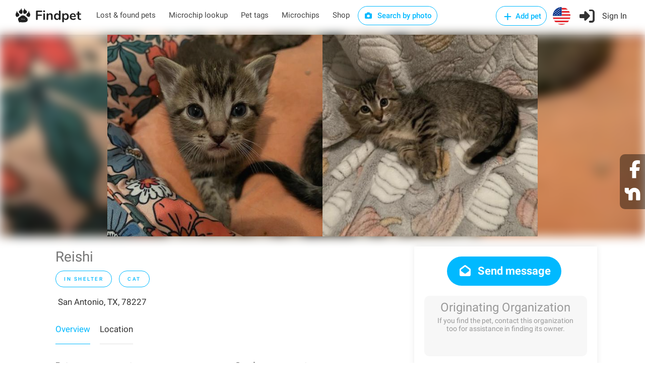

--- FILE ---
content_type: text/html; charset=utf-8
request_url: https://findpet.com/r/adopt-Male-Domestic-Short-Hair-Cat-in-San-Antonio-TX-78227-US-63400189840ad05477f83aa4
body_size: 21910
content:
<!DOCTYPE html>
<head>
	<!-- <meta property="og:url" content="https://findpet.com/r/report_look.slug" /> -->
	

<meta charset="utf-8" />
<meta name="viewport" content="width=device-width, initial-scale=1, maximum-scale=1" />
<title>In shelter Male Domestic Short Hair Cat in San Antonio, TX, 78227 | Findpet.com</title>
<meta name="description" content="Findpet is a smart pet registry and a free national lost and found pet database" />
<meta name="keywords" content="Reishi, In shelter, Male, Domestic Short Hair, Cat, Brown / Chocolate, San Antonio, TX, 78227" />
<meta name="details" content="Largest national database of lost and found pets. Triple protection for you pet: free pet microchip registry, pet ID tag and biometric pet protection for pet. Find your lost pet and alert local community. Free accounts." />
<meta property="og:type" content="website" />
<!-- <meta property="og:url" content="https://www.findpet.com" /> -->
<!-- <meta property="og:site_name" content="In shelter Male Domestic Short Hair Cat in San Antonio, TX, 78227 | Findpet.com" /> -->
<meta property="og:title" content="In shelter Male Domestic Short Hair Cat in San Antonio, TX, 78227 | Findpet.com" />
<meta property="og:description" content="Findpet is a smart pet registry and a free national lost and found pet database" />
<meta property="og:image" content="https://findpet.com/uploads/i001/63400189840ad05477f83aa4_0.jpeg" />
<meta property="fb:app_id" content="611437969588905" />
<link rel="icon" href="/public/images/favicon32.png" sizes="32x32" />

<link rel="stylesheet" type="text/css" href="/public/css/bundle.min.css" />

<!-- Yandex.Metrika counter -->
<!-- <script type="text/javascript">
    (function(m,e,t,r,i,k,a) {
        m[i] = m[i] || function() {
            (m[i].a = m[i].a || []).push(arguments);
        };
        m[i].l = 1*new Date();
        k = e.createElement(t),
        a = e.getElementsByTagName(t)[0],
        k.async = 1,
        k.src = r,
        a.parentNode.insertBefore(k,a);
    })(window, document, "script", "https://mc.yandex.ru/metrika/tag.js", "ym");

    ym(56224324, "init", {
        clickmap: true,
        trackLinks: true,
        accurateTrackBounce: true,
        webvisor: true,
        ecommerce: "dataLayer"
    });
</script> -->

<!-- Facebook Pixel Code -->
<script>
    !function(f,b,e,v,n,t,s) {
        if (f.fbq) return;
        n = f.fbq = function() {
            n.callMethod ? n.callMethod.apply(n, arguments) : n.queue.push(arguments);
        };
        if (!f._fbq) f._fbq = n;
        n.push = n;
        n.loaded = !0;
        n.version = '2.0';
        n.queue = [];
        t = b.createElement(e);
        t.async = !0;
        t.src = v;
        s = b.getElementsByTagName(e)[0];
        s.parentNode.insertBefore(t, s);
    }(window, document, 'script', 'https://connect.facebook.net/en_US/fbevents.js');

    fbq('init', '631549675546412');
    fbq('addPixelId', '418200478846372');
    fbq('addPixelId', '388218243396457');
    fbq('track', 'PageView');
</script>

<!-- Global site tag (gtag.js) - Google Ads: 698173795 -->
<script async src="https://www.googletagmanager.com/gtag/js?id=AW-698173795"></script>
<script>
    window.dataLayer = window.dataLayer || [];
    function gtag() {
        dataLayer.push(arguments);
    }
    gtag('js', new Date());
    gtag('config', 'AW-698173795');
</script>

<!-- Global site tag (gtag.js) - Google Analytics -->
<script async src="https://www.googletagmanager.com/gtag/js?id=UA-148209625-1"></script>
<script>
    window.dataLayer = window.dataLayer || [];
    function gtag1(){dataLayer.push(arguments);}
    gtag1('js', new Date());
    gtag1('config', 'UA-148209625-1');
</script>

<!-- Global site tag (gtag.js) - Google Analytics -->
<script async src="https://www.googletagmanager.com/gtag/js?id=G-7JNFEFYZ1C"></script>
<script>
    window.dataLayer = window.dataLayer || [];
    function gtag2(){dataLayer.push(arguments);}
    gtag2('js', new Date());
    gtag2('config', 'G-7JNFEFYZ1C');
</script>

<!-- CUSTOM -->

<script>
    function checkCookieEnabled() {
        const cookieName = 'testcookie' + Date.now();
        document.cookie = cookieName;
        return document.cookie.includes(cookieName);
    }
    function checkCoreScriptsLoaded(callback) {
        const tickLimit = 30; // 15 sec
        let tickCount = 0;
        const tickId = setInterval(() => {
            tickCount++;
            if ($ && window.FP_slackNotify || tickCount >= tickLimit) {
                clearInterval(tickId);
                callback(tickCount >= tickLimit);
            }
        }, 500);
    }
    document.addEventListener('DOMContentLoaded', function(event) {
        //window.FP_getCookie
        checkCoreScriptsLoaded((isLimited) => {
            // console.log('tick stop');
            const isCookieEnabled = checkCookieEnabled();
        });
    });
</script>

<script
    src="https://js.sentry-cdn.com/6f6924b8e643f21f8aa9054e7ffe9f2a.min.js"
    crossorigin="anonymous"
></script>
</head>
<body>

	<div id="report-look-sharing-container">
		<ul>
			<li>
				<a href="https://facebook.com/share.php?u=https%3A%2F%2Ffindpet.com%2Fr%2Fadopt-Male-Domestic-Short-Hair-Cat-in-San-Antonio-TX-78227-US-63400189840ad05477f83aa4" target="_blank" class="custom-share"
					data-report-id="63400189840ad05477f83aa4"
                    data-report-slug="adopt-Male-Domestic-Short-Hair-Cat-in-San-Antonio-TX-78227-US-63400189840ad05477f83aa4"
					data-sharing-type="facebook_floating"
				>
					<i class="fa fa-facebook"></i>
				</a>
			</li>
			<li>
				<a href="https://nextdoor.com/sharekit/?source=Findpet&amp;hashtag=FindPet&amp;body=IN%20SHELTER%20CAT!%20Please%20help%20spread%20the%20word!%0A%0AReishi%20was%20IN%20SHELTER%20on%2009%2F23%2F2022%20in%20San%20Antonio%2C%20TX%2C%2078227.%0A%0ADo%20you%20have%20information%3F%20Please%20contact%20the%20finder%20by%20following%20the%20link%3A%0Ahttps%3A%2F%2Ffindpet.com%2Fr%2Fadopt-Male-Domestic-Short-Hair-Cat-in-San-Antonio-TX-78227-US-63400189840ad05477f83aa4%0A%0AMessage%20from%20the%20finder%3A%0AReishi%20is%20a%20sweet%20and%20very%20active%20tabby%20boy.%20He%20is%20a%20little%20shy%20and%20will%20meow%20when%20hes%20unhappy%20but%20give%20him%20a%20little%20time%20and%20he%20turns%20into%20the%20sweetest%20kitten!%20He%20loves%20to%20play%20but%20also%20loves%20snuggle%20time%20and%20is%20a%20purring%20machine%20once%20you%20get%20him%20going!%20His%20favorite%20thing%20to%20do%20is%20climb%20to%20the%20top%20of%20the%20cat%20tower%20and%20look%20down%20at%20his%20siblings%20and%20mom.%20He%20would%20be%20great%20in%20a%20home%20with%20another%20active%20cat%20or%20kitten%20since%20he%20is%20very%20active%20and%20loves%20to%20play.%20He%20has%20been%20around%20my%20dog%20semi%20frequently%20and%20is%20very%20friendly%20after%20he%20takes%20a%20second%20to%20sniff%20his%20new%20friend!%0A%0AIf%20you%20have%20lost%20or%20found%20a%20pet%2C%20please%20report%20it%20to%20Findpet%20by%20clicking%20on%20https%3A%2F%2Ffindpet.com.%20Thank%20you!" target="_blank" class="custom-share"
					data-report-id="63400189840ad05477f83aa4"
					data-report-slug="adopt-Male-Domestic-Short-Hair-Cat-in-San-Antonio-TX-78227-US-63400189840ad05477f83aa4"
					data-sharing-type="nextdoor_floating"
				>
					<img src="/public/images/nextdoor-logo-white.svg" />
				</a>
			</li>
			<!-- <li><i class="fa fa-at"></i></li>
			<li><i class="fa fa-link"></i></li> -->
		</ul>
	</div>


<!-- Add-micro-report Popup -->
<div id="add-micro-report-dlg" class="modal-box">
    <div class="modal-box-bg"></div>
    <div class="modal-box-container">
        <div class="btn-close"><i class="sl sl-icon-close"></i></div>
        <div class="modal-box-content">
            <div>
                <a href="#" class="anchor add-file"><i class="sl sl-icon-plus"></i> Add photos</a> of your pet: maximum 8 pictures of 10 mb each 
                <span class="colour-red">(required)</span>
            </div>
            <form class="dropzone dz-clickable" id="dz-micro-gallery"></form>
            <form class="basic-info row with-forms  margin-top-0">
                <input name="src_report_id" type="hidden" />
                <input name="src_report_type" type="hidden" />
                <input name="src_pet_type" type="hidden" />
                <input name="src_coords_lat" type="hidden" />
                <input name="src_coords_lng" type="hidden" />

                <div class="col-md-4 col-xs-12">
                    <input name="contact_name" type="text" placeholder="Contact name (required)" required="1" />
                </div>
                <div class="col-md-4 col-xs-12">
                    <input name="email" type="text" placeholder="Email (required)" required="1" />
                </div>
                <div class="col-md-4 col-xs-12">
                    <div style="margin-bottom: 12px;">
                        <input name="phone" type="text" placeholder="Phone (required)" required="1" />
                    </div>
                </div>

                <div class="col-md-4 col-xs-12">
                    <input name="microchip_id" type="text" placeholder="Microchip ID" />
                </div>
                <div class="col-md-4 col-xs-12 padding-top-10">
                    <label>
                        <input name="is_req_med_attention" type="checkbox" />
                        The pet requires medical attention
                    </label>
                </div>
                <div class="col-md-4 col-xs-12 text-center padding-top-10">
                    <span><b>My pet is</b></span>
                    <div class="preferred-contact-radios">
                        <div class="radio">
                            <input name="report_type" value="Lost" id="radio-1" type="radio" />
                            <label for="radio-1"><span class="radio-label"></span> Lost</label>
                        </div>
                        <div class="radio">
                            <input name="report_type" value="Found" id="radio-2" type="radio" />
                            <label for="radio-2"><span class="radio-label"></span> Found</label>
                        </div>
                    </div>
                </div>
                <div class="col-xs-12 aci-container">
                    <input id="aci-address4add-micro-report-dlg" class="gam-autocomplete-input" type="text" placeholder="Pet location (required)" required="1" />
                    <i class="sl sl-icon-trash"></i>
                    <div style="margin: -8px 0 10px 15px;" class="autocomplete-address-error">Start typing address and then choose one from the dropdown menu</div>
                    <textarea name="description" cols="10" rows="2" placeholder="Message"></textarea>
                </div>
                <div class="col-md-6 col-xs-12 text-center preferred-contact-method">
                    <span>Preferred contact method</span>
                    <div class="preferred-contact-radios">
                        <div class="radio">
                            <input name="contact_method" value="email" id="radio-3" type="radio" checked="">
                            <label for="radio-3"><span class="radio-label"></span> Email</label>
                        </div>
                        <div class="radio">
                            <input name="contact_method" value="phone" id="radio-4" type="radio">
                            <label for="radio-4"><span class="radio-label"></span> Phone</label>
                        </div>
                    </div>
                </div>
                <div class="col-md-6 col-xs-12">
                    <a href="#" class="button submit book-now fullwidth">Submit</a>
                </div>
            </form>
        </div>
    </div>
</div>

<script type="text/javascript" src="/public/scripts/dropzone.js"></script>
<script>
    if (Dropzone) {
        Dropzone.autoDiscover = false;
    }
    document.addEventListener('DOMContentLoaded', function() {
        window.initMicroDZ = function() {
            window.dzMicroGallery = undefined;
            window.dzMicroGallery = new Dropzone('#dz-micro-gallery', {
                url: '/upload',
                paramName: 'image',
                acceptedFiles: 'image/jpeg, image/png, image/heic, image/webp',
                maxFiles: 8,
                maxFilesize: 10, // mb
                addRemoveLinks: true,
                autoProcessQueue: true,
                success: function(file, res) {
                    $(file.previewElement).data('obj-img', res);
                    $(file.previewElement).attr('data-obj-img', res);
                },
                removedfile: function(file) {
                    $(file.previewElement).remove();
                }
            });
            window.dzMicroGallery.on('error', function(file, msg) {
                if (msg == 'You can not upload any more files.') {
                    this.removeFile(file);
                    alert(msg);
                }
                alert("There is something wrong with your photo(s).\nPlease try to use another one(s)");
            });
        };
        window.initMicroDZ();
    });
</script>
<div id="fp-preloader" style="
	display: none;
	position: fixed;
	left: 0px;
	top: 0px;
	width: 100%;
	height: 100%;
	background-color: rgba(0, 0, 0, 0.5);
	z-index: 99999;
">
	<div style="position: absolute; left: 50%; top: 50%; width: 300px; margin: -110px 0 0 -150px; text-align: center;">
		<img src="/public/images/fox_preloader.svg">
		<h3 style="display: none; color: #fff;">Please wait, the search may take up to a minute...</h3>
	</div>
</div>

<!-- Wrapper -->
<div id="wrapper">

<!-- <script type="text/javascript" src="/public/scripts/jquery-3.6.0.min.js"></script> -->
<!-- <script type="text/javascript" src="/public/scripts/jquery-migrate-3.3.2.min.js"></script> -->

<script type="text/javascript" src="/public/scripts/bundle.min.js"></script>




	<script>
		window.session_id = "fRULd8athXoTmJYdG2ApiqJ9TKMcG-8Q";
	</script>


<!-- Header Container
================================================== -->

<header id="header-container" class="no-shadow">
	<div id="header">
		<div class="container">
			<div class="left-side">
				<div id="logo">
					<a href="/"><img src="/public/images/logo.svg" alt=""></a>
				</div>

				<nav id="navigation" class="style-1">
					<ul id="responsive">
						<li class="header-laf latent">
							<a href="/laf">Lost & found pets</a>
						</li>
						<li class="header-microchip-lookup latent">
							<a href="/microchip">Microchip lookup</a>
						</li>
						<li class="header-pet-tags latent">
							<a href="/findpet-id-tag">Pet tags</a>
						</li>
						<li class="header-microchips latent">
							<a href="/microchips">Microchips</a>
						</li>
						<li class="header-microchips latent">
							<a href="https://shop.findpet.com" target="_blank">Shop</a>
						</li>
						
						<li class="header-sbp latent">
							<a href="#" class="button border btn-sbp-trigger">
								<i class="sl sl-icon-camera"></i> Search by photo
							</a>
						</li>

						
					</ul>
				</nav>
				<div class="clearfix"></div>
				
			</div>

			<div class="right-side">
				<div class="mmenu-trigger">
					<button class="hamburger hamburger--collapse" type="button">
						<span class="hamburger-box">
							<span class="hamburger-inner"></span>
						</span>
					</button>
				</div>

				<img class="please-wait margin-top-5 margin-right-15" src="/public/images/preloader32.gif" />
				<div class="header-widget show-after-init">
					
						<a href="#sign-in-dialog"
							class="header-add-pet button border with-icon popup-with-zoom-anim"
							data-auth-target="add-pet"
						>
							<i class="sl sl-icon-plus"></i> Add pet
						</a>
						<a href="#" class="header-flag btn-show-dlg-ch-country latent">
							<img src="/public/images/flag-US.svg" width="35" />
						</a>
						<a href="#sign-in-dialog" class="header-signin sign-in popup-with-zoom-anim">
							<i class="sl sl-icon-login"></i><span class="header-signin-label latent"> Sign In</span>
						</a>
						<script src="https://accounts.google.com/gsi/client" async="1" defer="1"></script>
<script src="https://connect.facebook.net/en_US/sdk.js#xfbml=1&version=v17.0"
    nonce="jnHe0NB7" async="1" defer="1" crossorigin="anonymous"
></script>

<script>
    var selectors = {
        dtFpUserTrackId:                'fp_user_tr_id',
        authTarget_addPet:              'add-pet',
        divCurrentSocialLoginButtons:   '#sign-in-dialog .tab-content:not([style^="display"]) .row.social-login',
        inputAgreeTerms:                'form.signup input.agree-terms'
    };
    var alertEmailEmptyTitle = 'Error: Email is missing';
    var alertEmptyEmailMsg = 'Unfortunately, we were unable to retrieve your email address from your social media account for Findpet registration. We kindly request try again and review your settings to allow for email sharing or consider an alternative registration method.';

    function socialLogin(data) {
        if ( !$(selectors.inputAgreeTerms).is(':checked') ) {
            return window.FP_tippyAlert && window.FP_tippyAlert(
                selectors.divCurrentSocialLoginButtons,
                'You must agree to the "Terms of use"'
            );
        }
        var functionName = window.getFunctionName(arguments);
        var lsUserTrackId = window.FP_getCookie && window.FP_getCookie(selectors.dtFpUserTrackId);
        // if (typeof lsUserTrackId == 'string' && lsUserTrackId.trim()) {
        //     data.track_id = lsUserTrackId;
        // } else {
        //     window.FP_slackNotify(functionName + ': track_id is empty');
        // }
        window.FP_showPreloader();
        $.ajax('/api/social-login', {
            method: 'POST',
            data: JSON.stringify(data),
            processData: false,
            contentType: 'application/json; charset=utf-8',
            dataType: 'json',
            success: function(res) {
                window.checkAuthTarget(res);
            },
            error: function(xhr) {
                console.log(xhr);
                var errMsg = 'Sign in failed. Please contact us at hello@findpet.com to fix the issue.';
                window.FP_slackNotify(functionName + ': ' + errMsg);
                window.FP_hidePreloader();
                window.FP_tippyAlert && window.FP_tippyAlert(
                    selectors.divCurrentSocialLoginButtons, errMsg
                );
            }
        });
    }

    function parseJwt(token) {
        var base64Url = token.split('.')[1];
        var base64 = base64Url.replace(/-/g, '+').replace(/_/g, '/');
        var jsonPayload = decodeURIComponent(window.atob(base64).split('').map(function(c) {
            return '%' + ('00' + c.charCodeAt(0).toString(16)).slice(-2);
        }).join(''));

        return JSON.parse(jsonPayload);
    }

    function gOnSignin(res) {
        var functionName = window.getFunctionName(arguments);
        if (!res.credential) {
            window.FP_slackNotify(functionName + ': res.credential is empty');
            return window.FP_alert(alertEmailEmptyTitle, alertEmptyEmailMsg);
        }
        var userInfo = parseJwt(res.credential);
        if (!userInfo || !userInfo.email) {
            window.FP_slackNotify(functionName + ': user.email is empty');
            return window.FP_alert(alertEmailEmptyTitle, alertEmptyEmailMsg);
        }
        userInfo.account_type = 2;
        userInfo.token = res.credential;
        socialLogin(userInfo);
    }



    window.fbAsyncInit = function() {
        FB.init({
            appId: '611437969588905',
            cookie: true,
            xfbml: true, // Parse social plugins on this webpage
            version: 'v17.0'
        });
    };

    function fbOnSignin() {
        FB.getLoginStatus(function(res) {
            if (res.status === 'connected') {
                var authResp = res && res.authResponse;
                fbGetUserInfo(authResp.accessToken);
            }
        });
    }
    
    function fbGetUserInfo(accessToken) {
        var functionName = window.getFunctionName(arguments);
        FB.api('/me', {fields: 'email, id, first_name, last_name, gender, picture'}, function(res) {
            if (!res || !res.email) {
                window.FP_slackNotify(functionName + ': res.email is empty');
                return window.FP_alert(alertEmailEmptyTitle, alertEmptyEmailMsg);
            }
            res.token = accessToken;
            res.account_type = 1;
            console.log(res);
            socialLogin(res);
        });
    }
    
</script>

<!-- Sign In Popup -->
<div id="sign-in-dialog" class="mfp-dialog zoom-anim-dialog mfp-hide">
    <button type="button" class="mfp-close margin-top-5"></button>
    <!--Tabs -->
    <div class="sign-in-form style-1">
        <ul class="tabs-nav">
            <li><a class="tab-signup" href="#tab2">Register</a></li>
            <li class=""><a href="#tab1">Log In</a></li>
            <li><a class="tab-reset-pwd" href="#tab3">Reset password</a></li>
        </ul>

        <div class="tabs-container alt">
            <!-- Register -->
            <div class="tab-content" id="tab2" style="display: none;">
                <form method="post" class="signup" action="">
                    <div class="social-login row text-center">
                        <!-- <a href="/auth/facebook" class="button">
                            <i class="fa fa-fw fa-facebook"></i> Register with Facebook
                        </a>
                        <a href="/auth/google" class="button">
                            <i class="fa fa-fw fa-google-plus"></i> Register with Google
                        </a> -->

                        <!-- google auth -->
                        <div class="col-md-6 col-xs-12">
                            <div id="g_id_onload"
                                data-client_id="40262100545-htqun9r45v7lttss479ijqttqpadqhnj.apps.googleusercontent.com"
                                data-context="signin"
                                data-ux_mode="popup"
                                data-callback="gOnSignin"
                                data-auto_prompt="false"
                            ></div>
                            <div class="g_id_signin"
                                data-type="standard"
                                data-theme="filled_blue"
                                data-text="signin_with"
                                data-size="medium"
                                data-logo_alignment="left"
                                data-width="200"
                                style="display: inline-block;"
                            ></div>
                        </div>
                        <p class="visible-xs" style="margin: 0; line-height: 0px;">&nbsp</p>
                        <!-- facebook auth -->
                        <div class="col-md-6 col-xs-12">
                            <div id="fb-root"></div>
                            <div class="fb-login-button"
                                data-size="medium"
                                data-width="200"
                                data-button-type="continue_with"
                                data-auto-logout-link="false"
                                data-scope="public_profile,email"
                                data-onlogin="fbOnSignin"
                                style="width: 200px; margin: 2px auto 0; display: block;"
                            ></div>
                        </div>
                    </div>

                    <p class="text-center margin-top-10 margin-bottom-10">
                        or <a class="anchor tgl-reg-with-email" href="#">Register with email</a>
                    </p>

                    <div class="reg-with-email-container" style="display: none;">
                        <div class="row">
                            <p class="form-row form-row-wide col-md-6 col-xs-12">
                                <label>
                                    <i class="sl sl-icon-user"></i>
                                    <input name="name" placeholder="First name (required)" type="text" class="input-text" />
                                </label>
                            </p>
        
                            <p class="form-row form-row-wide col-md-6 col-xs-12">
                                <label>
                                    <i class="sl sl-icon-user"></i>
                                    <input name="last_name" placeholder="Last name" type="text" class="input-text" />
                                </label>
                            </p>
                        </div>
                            
                        <p class="form-row form-row-wide">
                            <label>
                                <i class="im im-icon-Mail"></i>
                                <input name="email" placeholder="Email (required)" type="email" class="input-text" />
                            </label>
                        </p>

                        <p class="form-row form-row-wide">
                            <label>
                                <i class="im im-icon-Lock-2"></i>
                                <input name="password" placeholder="Password (required)" type="password" class="input-text" />
                            </label>
                        </p>

                        <p class="form-row form-row-wide text-center row-phone">
                            <img class="please-wait" src="/public/images/preloader32.gif" />
                            <label class="show-after-init">
                                <i class="im im-icon-Phone"></i>
                                <input name="phone" placeholder="Mobile number (required)" type="tel" class="input-text"  />
                            </label>
                        </p>

                        <div class="form-row form-row-wide aci-container">
                            <label>
                                <i class="im im-icon-Spot"></i>
                                <input  id="aci-address4auth-dlg" class="input-text gam-autocomplete-input"
                                    name="location" placeholder="Location" type="text"
                                />
                            </label>
                            <i class="sl sl-icon-trash"></i>
                            <div class="autocomplete-address-error margin-top-10">Start typing address and then choose one from the dropdown menu</div>
                        </div>
                    </div>

                    <div class="margin-top-10">
                        <label style="display: inline-block; font-size: 13px;">
                            <input type="checkbox" checked="1" class="agree-terms" style="width: auto;" />
                            I agree with <a href="/terms" style="font-weight: 400;">Terms of use</a>
                        </label>
                        <i class="sl sl-icon-info"
                            style="position: relative; left: 5px; margin-right: 25px;"
                            title="By signing up, you agree to Findpet’s Terms of Service and you accept to share your contact information (name, email, phone# and address) with Animal Shelters and Rescues, Animal Control, Veterinarians, Animal Hospitals and Volunteer organizations reuniting pets when they contact Findpet asking for pet’s owner information. You also accept to receive text messages from Findpet about your pet(s)."
                        ></i>

                        <!-- &nbsp;&nbsp;&nbsp; -->
                        <label style="display: inline-block; font-size: 13px;">
                            <input type="checkbox" checked="1" class="agree-alerts" style="width: auto;" />
                            I want to receive lost and found pet alerts
                        </label>

                        <label style="display: inline-block; font-size: 13px;">
                            <input type="checkbox" checked="1" class="agree-sms" style="width: auto;" />
                            I agree to receive Transactional messages
                        </label>
                        <i class="sl sl-icon-info"
                            style="position: relative; left: 5px;"
                            title="Only mobile numbers are accepted. By submitting your phone number, you are consenting to receive text messages from us. You can opt-out at any time by texting “STOP”."
                        ></i>
                    </div>

                    <p class="btn-reg-with-email-container text-center margin-top-10 margin-bottom-10" style="display: none;">
                        <input type="submit" class="button signup border fw" name="register" value="Register in with email" />
                    </p>
                </form>
            </div>

            <!-- Signin -->
            <div class="tab-content" id="tab1" style="display: none;">
                <form method="post" class="signin" action="">
                    <div class="social-login row text-center">
                        <!-- <a href="/auth/facebook" class="button">
                            <i class="fa fa-fw fa-facebook"></i> Login with Facebook
                        </a>
                        <a href="/auth/google" class="button">
                            <i class="fa fa-fw fa-google-plus"></i> Login with Google
                        </a> -->

                        <!-- google auth -->
                        <div class="col-md-6 col-xs-12">
                            <div id="g_id_onload"
                                data-client_id="40262100545-htqun9r45v7lttss479ijqttqpadqhnj.apps.googleusercontent.com"
                                data-context="signin"
                                data-ux_mode="popup"
                                data-callback="gOnSignin"
                                data-auto_prompt="false"
                            ></div>
                            <div class="g_id_signin"
                                data-type="standard"
                                data-theme="filled_blue"
                                data-text="signin_with"
                                data-size="medium"
                                data-logo_alignment="left"
                                data-width="200"
                                style="display: inline-block;"
                            ></div>
                        </div>
                        <p class="visible-xs" style="margin: 0; line-height: 0px;">&nbsp</p>
                        <!-- facebook auth -->
                        <div class="col-md-6 col-xs-12">
                            <div id="fb-root"></div>
                            <div class="fb-login-button"
                                data-size="medium"
                                data-width="200"
                                data-button-type="continue_with"
                                data-auto-logout-link="false"
                                data-scope="public_profile,email"
                                data-onlogin="fbOnSignin"
                                style="width: 200px; margin: 2px auto 0; display: block;"
                            ></div>
                            <!-- data-use-continue-as="true" -->
                        </div>
                    </div>

                    <p class="text-center margin-top-10 margin-bottom-10">or</p>

                    <p class="form-row form-row-wide">
                        <label>
                            <i class="im im-icon-Mail"></i>
                            <input placeholder="Email" value="" type="email" class="input-text" name="email" />
                        </label>
                    </p>

                    <p class="form-row form-row-wide">
                        <label class="margin-bottom-15">
                            <i class="im im-icon-Lock-2"></i>
                            <input placeholder="Password" value="" class="input-text" type="password" name="password"/>
                        </label>
                        <div class="text-center">
                            <a class="anchor lost-pwd" href="#">Lost Your Password?</a>
                        </div>
                    </p>

                    <div class="text-center form-row">
                        <input type="submit" value="Sign in with email" class="button signin border margin-top-5" />
                        <!-- <div class="checkboxes margin-top-10">
                            <input id="remember-me" type="checkbox" name="check">
                            <label for="remember-me">Remember Me</label>
                        </div> -->
                    </div>
                </form>
            </div>

            <!-- Reset password -->
            <div class="tab-content" id="tab3" style="display: none;">
                <form method="post" class="reset-pwd" action="">
                    <p class="exclamation" style="display: none;"><i class="sl sl-icon-info"></i> We had a major upgrade to make our service faster and more reliable. To ensure smooth continued access to the service we kindly ask you to reset your password.</p>
                    <p class="form-row form-row-wide">Change your password in three easy steps. This will help you to secure your password!</p>
                    <ol class="form-row form-row-wide">
                        <li>Enter your email address below</li>
                        <li>Our system will send you a temporary link</li>
                        <li>Use the link to reset your password</li>
                    </ol>

                    <p class="form-row form-row-wide margin-top-20 margin-bottom-20">
                        <label for="reset-pwd-email">
                            <i class="im im-icon-Mail"></i>
                            <input type="email" class="input-text" name="email" id="reset-pwd-email" placeholder="Email" />
                        </label>
                    </p>

                    <p class="text-center margin-top-10">
                        <input type="submit" class="button reset-password border fw" value="Reset password" />
                    </p>
                </form>
            </div>
        </div>
    </div>
</div>
<!-- Sign In Popup / End -->
					
				</div>
			</div>
		</div>
	</div>

	<div id="dlg-step0" class="modal-box modal-box-mobile-full-size">
    <div class="modal-box-bg"></div>
    <div class="modal-box-container" style="max-width: 600px; height: 500px; top: 50px;">
        <h3 class="modal-box-header">Choose pet type</h3>
        <div class="btn-close"><i class="sl sl-icon-close"></i></div>
        
        <div class="modal-box-content text-center">
            <div class="hidden-xs margin-top-15">&nbsp;</div>
            <h2 class="margin-top-5 margin-bottom-15">I want to add</h2>
            <div class="col-btns-row row">
                <div class="hidden-xs col-xs-12 margin-top-50"></div>
                <div class="col col-xs-12 col-md-6">
                    <div class="col-btn is-my-pet">
                        <img src="/public/images/step0-private.webp" />
                        <p>My private pet</p>
                    </div>
                </div>
                <div class="visible-xs margin-top-15 col-xs-12"></div>
                <div class="col col-xs-12 col-md-6">
                    <div class="col-btn">
                        <img src="/public/images/step0-organizational.webp" />
                        <p>Organizational pet</p>
                    </div>
                </div>
            </div>
        </div>
    </div>
</div>
	<div id="dlg-step1" class="modal-box modal-box-mobile-full-size">
    <div class="modal-box-bg"></div>
    <div class="modal-box-container">
        <h3 class="modal-box-header">Report your pet</h3>
        <div class="btn-close"><i class="sl sl-icon-close"></i></div>
        
        <div class="modal-box-content text-center">
            <div class="hidden-xs margin-top-15">&nbsp;</div>
            <h2 class="margin-top-5 margin-bottom-15">I want to</h2>
            <div class="col-btns-row row"></div>
        </div>
    </div>
</div>
	
		

<!-- UpsertReport Popup -->

<div id="dlg-upsert-report" class="modal-box">
    <div class="modal-box-bg"></div>
    <div class="modal-box-container">
        <h3 class="modal-box-header">Report your pet <a href="#" class="button btn-submit-report visible-xs">Submit</a></h3>
        <div class="btn-close"><i class="sl sl-icon-close"></i></div>
        
        <div class="modal-box-content step1">
            <div class="hidden-xs margin-top-80">&nbsp;</div>
            <h2>I want to</h2>
            <div class="col-btns-row row">
                <div class="col col-xs-6 col-md-3">
                    <div class="col-btn adoptable-pet">
                        <!-- <img src="/public/images/step1-shelter.webp" /> -->
                        <p>Add pet in shelter</p>
                    </div>
                </div>
                
                <div class="col col-xs-6 col-md-3">
                    <div class="col-btn register-pet">
                        <!-- <img src="/public/images/step1-protect.svg" /> -->
                        <p>Protect my pet</p>
                    </div>
                </div>
                <div class="col col-xs-6 col-md-3">
                    <div class="col-btn lost-pet">
                        <!-- <img src="/public/images/step1-lost.webp" /> -->
                        <p>Report my pet lost</p>
                    </div>
                </div>
                <div class="col col-xs-6 col-md-3">
                    <div class="col-btn found-pet">
                        <!-- <img src="/public/images/step1-found.svg" /> -->
                        <p>Report found pet</p>
                    </div>
                </div>
                <div class="col col-xs-12 col-md-3">
                    <div class="col-btn btn-sbp-trigger">
                        <!-- <img src="/public/images/step1-sbp.webp" /> -->
                        <p>Search by photo</p>
                    </div>
                </div>
            </div>
        </div>

        <div class="modal-box-content step2" style="display: none;">
            <div class="tabs-container">
                <div id="tab-basic-info" class="tab-content">
                    <!-- gallery -->
                    <div class="row">
                        <label>
                            <a href="#" class="add-file"><i class="sl sl-icon-plus"></i> Add photos</a> of your pet: face, frontal, sides, back and top
                            <span class="required">(required)</span>
                        </label>
                        <div class="submit-section">
                            <div class="col-md-2 col-xs-12 instruction">
                                <div class="toggle-wrap visible-xs">
                                    <span class="trigger "><a href="#">Examples<i class="sl sl-icon-arrow-down"></i></a></span>
                                    <div class="toggle-container" style="display: none;">
                                        <img src="" />
                                    </div>
                                </div>
                                <div class="visible-md margin-top-20">
                                    <img src="" />
                                    <p>Examples</p>
                                </div>
                            </div>
                            <div class="col-md-10 col-xs-12">
                                <form class="dropzone" id="dz-gallery">
                                    
                                </form>
                            </div>
                        </div>
                    </div>

                    <!-- videos -->
                    <div class="row">
                        <label>
                            <a href="#" class="add-file"><i class="sl sl-icon-plus"></i> Add noseprint videos</a> 2-3 of your dog’s noseprint with clear pattern. This is the most advanced and reliable identification for dogs reaching 99% accuracy
                        </label>
                        <div class="submit-section">
                            <div class="col-md-2 col-xs-12 instruction">
                                <div class="toggle-wrap visible-xs">
                                    <span class="trigger "><a href="#">Video example<i class="sl sl-icon-arrow-down"></i></a></span>
                                    <div class="toggle-container" style="display: none;">
                                        <img src="" />
                                    </div>
                                </div>
                                <div class="visible-md margin-top-15">
                                    <img src="" />
                                    <p>Video example</p>
                                </div>
                            </div>
                            <div class="col-md-10 col-xs-12">
                                <form class="dropzone" id="dz-videos">
                                    
                                </form>
                            </div>
                        </div>
                    </div>

                    <!-- additional markings -->
                    <div class="row">
                        <label>
                            <a href="#" class="add-file"><i class="sl sl-icon-plus"></i> Add photos</a> your pet’s distinctive colour or fur patterns
                        </label>
                        <div class="submit-section">
                            <div class="col-md-2 col-xs-12 instruction">
                                <div class="toggle-wrap visible-xs">
                                    <span class="trigger "><a href="#">Examples<i class="sl sl-icon-arrow-down"></i></a></span>
                                    <div class="toggle-container" style="display: none;">
                                        <img src="" />
                                    </div>
                                </div>
                                <div class="visible-md margin-top-20">
                                    <img src="" />
                                    <p>Examples</p>
                                </div>
                            </div>
                            <div class="col-md-10 col-xs-12">
                                <form class="dropzone" id="dz-adt-markings">
                                    
                                </form>
                            </div>
                        </div>
                    </div>

                    <form id="form-basic-info">
                        <input name="is_my_pet" type="hidden"
                            
                        />

                        <input name="report_id" type="hidden" />
                        <input name="tag_pin" type="hidden" />

                        <div class="row">
                            <!-- pet name -->
                            <div class="col-md-6 col-xs-12">
                                <label for="pet_name">Pet name</label>
                                <input name="pet_name" id="pet_name" type="text" maxlength="30" placeholder=""
                                    
                                />
                            </div>
                            <!-- pet types -->
                            
                            <!-- report type -->
                            <input name="report_type" type="hidden"
                                
                            />
                        </div>

                        <div class="row">
                            <!-- address -->
                            <div class="col-md-12 col-xs-12">
                                <label for="autocomplete-input-address4dlg-upsert">Address <span class="required">(required)</span></label>
                                <input id="autocomplete-input-address4dlg-upsert" name="address" class="gam-autocomplete-input" type="text" placeholder=""
                                    
                                    
                                    
                                    data-addr=""
                                    value=""
                                    data-lat=""
                                    data-lng=""
                                />
                                <div style="margin: 3px 0 -10px 15px; display: none;" class="autocomplete-address-error">Start typing address and then choose one from the dropdown menu</div>
                            </div>
                        </div>

                        <div class="row">
                            <!-- contact name -->
                            <div class="col-md-6 col-xs-12">
                                <label for="contact_name">Contact name</label>
                                <input name="contact_name" id="contact_name" type="text" maxlength="100" placeholder=""
                                    
                                />
                            </div>
                            <!-- contact email -->
                            <div class="col-md-6 col-xs-12">
                                <label for="email">Email</label>
                                <input name="email" id="email" type="text" maxlength="100" placeholder=""
                                    
                                />
                            </div>
                            <!-- contact phone -->
                            <div class="col-md-6 col-xs-12">
                                <label for="phone">Mobile number</label>
                                <input name="phone" id="phone" type="text" maxlength="100" placeholder=""
                                    
                                />
                            </div>
                            <!-- is show phone -->
                            <div class="col-md-6 col-xs-12">
                                <div class="opts-phone-radios">
                                    <br class="hidden-xs"/>
                                    <b>Make your contact details public?</b>
                                    <br class="visible-xs"/>
                                    
                                    <div class="radio margin-left-15">
                                        <input name="show_phone" value="" id="phone-radio-1" type="radio" checked=&#34;1&#34; />
                                        <label for="phone-radio-1"><span class="radio-label"></span> Hidden</label>
                                    </div>
                                    <div class="radio margin-left-15">
                                        <input name="show_phone" value="1" id="phone-radio-2" type="radio"  />
                                        <label for="phone-radio-2"><span class="radio-label"></span> Public</label>
                                    </div>
                                </div>
                                <div class="fs14 lh13">If public, your phone will be displayed on the pet profile</div>
                            </div>
                        </div>

                        <div class="row">
                            <!-- microchip id -->
                            <div class="col-md-6 col-xs-12 reg-microchip-container" style="padding: 5px;">
                                <div class="reg-mc-microchip-box">
                                    <div><b>Microchip ID</b> (9, 10 or 15 digits)</div>
                                    <input name="microchip_id" id="microchip_id" type="text" maxlength="15" placeholder=""
                                        style="width: calc(100% - 80px); display: inline-block;"
                                        
                                    />
                                    &nbsp;<a class="button border" style="display: inline; padding: 10px 14px; margin: 0;">Clear</a>
                                </div>
                                <div class="reg-mc-shortcode-box" style="display: none;">
                                    <div><b>Short code</b> (from the Owner's card coming with every microchip)</div>
                                    <input name="short_code" id="short_code" type="text" maxlength="6" placeholder=""
                                        style="width: calc(100% - 165px); display: inline-block;"
                                        
                                    />
                                    &nbsp;<a class="button" style="display: inline; padding: 10px 14px; margin: 0;">Search microchip</a>
                                    <div class="reg-mc-error fs12 colour-red margin-left-15"></div>
                                </div>
                                <div class="tgl-mc-sc-container">
                                    <input id="toggle-microchip-shortcode1" class="toggle-microchip-shortcode" type="checkbox"
                                        style="width: auto; height: auto;" />
                                    <label for="toggle-microchip-shortcode1" style="display: inline-block; margin-left: 7px;">Use short code</label>
                                    (only if you have <a href="/microchips" target="_blank" class="anchor">Findpet microchip</a>)
                                </div>
                            </div>

                            <div class="col-md-6 col-xs-12">
                                <div style="float: left; border: 1px solid #01b9ff; border-radius: 10px; padding: 5px 0;">
                                    <!-- tag id -->
                                    <div class="col-md-7 col-xs-12">
                                        <label for="tag_id">Findpet tag ID</label>
                                        <input name="tag_id" id="tag_id" type="text" readonly="1"
                                            
                                        />
                                    </div>
                                    <div class="col-md-5 col-xs-12">
                                        <br />
                                        <button class="button act-tag is-edit-mode" style="width: 100%;">
                                            Activate new tag
                                        </button>
                                    </div>
                                    <div class="col-xs-12 margin-top-10 text-center">
                                        <a class="anchor" href="/findpet-id-tag" target="_blank">Protect your pet! Get Findpet tag now!</a>
                                    </div>
                                </div>
                            </div>
                        </div>

                        <div class="row">
                            <!-- lost or found date -->
                            <div class="col-md-4 col-xs-12">
                                <label for="event_date">Date lost or found (MM/DD/YYYY)</label>
                                <input name="event_date" id="event_date" type="text" readonly="1" disabled="1"
                                    
                                />
                            </div>

                            <!-- breeds -->
                            <div class="col-md-4 col-xs-12 col-breeds">
                                <label for="breeds">Breed(s) (select pet type first)</label>
                                <select name="breeds[]" id="breeds" multiple="1" data-placeholder=" " class="chosen-select">
                                    
                                </select>
                            </div>
                            <!-- colors -->
                            
                        </div>

                        <div class="row">
                            <!-- age -->
                            
                            <!-- size -->
                            
                            <!-- gender -->
                            
                        </div>

                        <div class="row">
                            <!-- coat type -->
                            
                            <!-- coat length -->
                            
                            <!-- in/out-door -->
                            
                        </div>

                        <!-- description -->
                        <div class="row">
                            <!-- <h4><i class="sl sl-icon-notebook"></i> Additional Comments or Details</h4> -->
                            <label for="description">Additional Comments or Details</label>
                            
                            <textarea name="description" id="description"
                                placeholder="Add any additional info or character traits that would help someone identify your pet"
                            ></textarea>
                        </div>

                        <div class="row fns-panel-dbl visible-xs">
                            <div class="col-xs-6">
                                <a href="#" class="button border btn-close">Cancel</a>
                            </div>
                            <div class="col-xs-6">
                                <a href="#" class="button btn-submit-report">Submit</a>
                            </div>
                        </div>
                    </form>
                </div>
            </div>

            <div class="row fns-panel hidden-xs">
                <div class="col-xs-6">
                    <a href="#" class="button border btn-close">Cancel</a>
                </div>
                <div class="col-xs-6">
                    <a href="#" class="button btn-submit-report">Submit</a>
                </div>
            </div>
        </div>
    </div>
</div>
<!-- AddReport Popup / End -->

<!-- Pricing Popup -->
<div id="pricing-dlg" class="modal-box pricing-wrapper" style="/*display: block;*/">
    <div class="modal-box-bg"></div>
    <div class="modal-box-container">
        <!-- <div class="btn-close"><i class="sl sl-icon-close"></i></div> -->
        <div class="modal-box-content">
            <!-- include('parts/pricing'); -->
        </div>
    </div>
</div>
<!-- Pricing Popup / End -->

<!-- Transfer Popup -->
<div id="transfer-dlg" class="modal-box modal-box-mobile-full-size" style="/*display: block;*/">
    <div class="modal-box-bg"></div>
    <div class="modal-box-container" style="max-width: 550px;">
        <h3 class="modal-box-header">Transfer your pet</h3>
        <div class="btn-close"><i class="sl sl-icon-close"></i></div>
        
        <div class="modal-box-content">
            <div class="tabs-container">
                <div class="tab-content">
                    <form class="">
                        <input name="report_slug" type="hidden" />
                        <input name="report_id" type="hidden" />
                        <input name="is_private_pet" type="hidden" />
                        <div class="row">
                            <!-- owner name -->
                            <div class="col-xs-12">
                                <label for="owner_name">New owner name <span class="required">(required)</span></label>
                                <input name="name" id="owner_name" type="text" maxlength="100" placeholder="" />
                            </div>
                            <!-- owner email -->
                            <div class="col-xs-12">
                                <label for="owner_email">Email <span class="required">(required)</span></label>
                                <input name="email" id="owner_email" type="text" maxlength="100" placeholder="" />
                            </div>
                            <!-- owner phone -->
                            <div class="col-xs-12">
                                <label for="owner_phone">Mobile number for SMS <span class="required">(required)</span></label>
                                <input name="phone" id="owner_phone" type="text" maxlength="100" placeholder="" />
                            </div>
                        </div>

                        <div class="row">
                            <!-- address -->
                            <div class="col-xs-12">
                                <label for="aci-address4dlg-transfer">
                                    Address <span class="required">(required)</span>
                                </label>
                                <div class="aci-container">
                                    <input id="aci-address4dlg-transfer" name="address" class="gam-autocomplete-input" type="text" placeholder=""/>
                                    <i class="sl sl-icon-trash"></i>
                                    <div style="margin: 3px 0 0px 15px;" class="autocomplete-address-error">
                                        Start typing address and then choose one from the dropdown menu
                                    </div>
                                </div>
                            </div>
                        </div>

                        <div class="row chbx-container padding-left-5">
                            Send to:
                            <label><input name="send_email" checked="1" type="checkbox"> Email</label>
                            <label><input name="send_sms" checked="1" type="checkbox"> SMS</label>
                        </div>
                    </form>
                </div>
            </div>

            <div class="row fns-panel">
                <div class="col-xs-5 col-sm-6">
                    <a href="#" class="button border btn-close">Cancel</a>
                </div>
                <div class="col-xs-7 col-sm-6">
                    <button id="btn-submit-transfer" class="button">Transfer pet</button>
                </div>
            </div>
        </div>
    </div>
</div>
<!-- Transfer Popup / End -->

<!-- ActTagId Popup -->
<div id="act-tag-dlg" class="modal-box modal-box-mobile-full-size" style="/*display: block;*/">
    <div class="modal-box-bg"></div>
    <div class="modal-box-container">
        <h3 class="modal-box-header">Activate Findpet ID</h3>
        <div class="btn-close"><i class="sl sl-icon-close"></i></div>
        
        <div class="modal-box-content act-tag-submit-container">
            <div class="tabs-container">
                <div class="tab-content">
                    <form class="text-center">
                        <input name="report_slug" type="hidden" />
                        <input name="report_id" type="hidden" />
                        <input name="is_edit_mode" type="hidden" />
                        <div class="">
                            <div class="act-tag-pin-cards">
                                <div class="act-tag-tag-id-container">
                                    <h4>Findpet ID activation</h4>
                                    <p>See on the back of your tag</p>
                                    <img height="190" src="/public/images/act-tag-id.png" />
                                    <div class="tag-id-input-container">
                                        <input name="tag_id" type="text" maxlength="8"
                                            placeholder="Tag ID" class="margin-top-15" />
                                        <img src="/public/images/preloader32.gif" />
                                    </div>
                                    <div class="tag-err-msg colour-red fs12 lh12 margin-top-5" style="display: none;"></div>
                                </div>
                                <div class="act-tag-pin-container" style="display: none;">
                                    <h4>Activation PIN</h4>
                                    <p>Printed under the tag</p>
                                    <img height="190" src="/public/images/act-pin.png" />
                                    <input name="pin" type="text" maxlength="5"
                                        placeholder="Activation PIN" class="margin-top-15" />
                                </div>
                            </div>

                            <div class="text-center margin-top-20">
                                <a class="anchor" href="/findpet-id-tag" target="_blank">Protect your pet! Get Findpet tag now!</a>
                            </div>
                        </div>
                    </form>
                </div>
            </div>

            <div class="row fns-panel">
                <div class="col-xs-6">
                    <a href="#" class="button border btn-close">Cancel</a>
                </div>
                <div class="col-xs-6">
                    <a href="#" class="button act-tag-submit disabled">Activate</a>
                </div>
            </div>
        </div>
    </div>
</div>
<!-- ActTagId Popup / End -->

<script type="text/javascript" src="/public/scripts/dropzone.js"></script>
<script>
    Dropzone.autoDiscover = false;
    window.initDZ = function() {
        window.dzGallery = undefined;
        window.dzGallery = new Dropzone('#dz-gallery', {
            url: '/upload',
            paramName: 'image',
            acceptedFiles: 'image/jpeg, image/png, image/heic, image/webp',
            maxFiles: 8,
            maxFilesize: 10, // MB
            addRemoveLinks: true,
            autoProcessQueue: true,
            // addedfile: function(file) {
            //     console.log(file);
            // },
            success: function(file, response) {
                $(file.previewElement).data('obj-img', response);
                $(file.previewElement).attr('data-obj-img', response);
            },
            removedfile: function(file) {
                $(file.previewElement).remove();
            }
        });
        window.dzGallery.on('addedfile', function(file) {
            console.log('onaddedfile');
        });
        window.dzGallery.on('error', function(file, msg) {
            if (msg == 'You can not upload any more files.') {
                this.removeFile(file);
                alert(msg);
            }
            console.log(msg);
            alert("There is something wrong with your photo(s).\nPlease try to use another one(s)");
        });

        window.dzVideos = undefined;
        window.dzVideos = new Dropzone('#dz-videos', {
            url: '/upload-videos',
            paramName: 'video',
            acceptedFiles: 'video/mpeg, video/mp4, video/ogg, video/quicktime',
            maxFiles: 3,
            maxFilesize: 100, // MB
            addRemoveLinks: true,
            autoProcessQueue: true,
            success: function(file, res) {
                var $dzImg = $(file.previewElement).find('.dz-image');
                $dzImg.find('img').remove();
                var $video = $('<video/>');
                $video.attr({src: res.full, controls: 1});
                $dzImg.append($video);
            },
            removedfile: function(file) {
                $(file.previewElement).remove();
            }
        });
        window.dzVideos.on('error', function(file, msg) {
            if (msg == 'You can not upload any more files.') {
                this.removeFile(file);
            }
            // console.log(file, msg);
        });

        window.dzAdtMarkings = undefined;
        window.dzAdtMarkings = new Dropzone('#dz-adt-markings', {
            url: '/upload',
            paramName: 'image',
            acceptedFiles: 'image/jpeg, image/png, image/heic, image/webp',
            maxFiles: 8,
            maxFilesize: 10, // MB
            addRemoveLinks: true,
            autoProcessQueue: true,
            success: function(file, response) {
                $(file.previewElement).data('obj-img', response);
                $(file.previewElement).attr('data-obj-img', response);
            },
            removedfile: function(file) {
                $(file.previewElement).remove();
            }
        });
        window.dzAdtMarkings.on('error', function(file, msg) {
            if (msg == 'You can not upload any more files.') {
                this.removeFile(file);
            }
            console.log(file, msg);
        });
    };
    window.initDZ();

</script>

<script async src="/public/scripts/date-time-picker.min.js"></script>
		<div id="dlg-report" class="modal-box modal-box-mobile-full-size" style="/*display: block;*/">
    <div class="modal-box-bg"></div>
    <div class="modal-box-container">
        <h3 class="modal-box-header">Report your pet <a href="#" class="button btn-submit-report visible-xs">Submit</a></h3>
        <div class="btn-close"><i class="sl sl-icon-close"></i></div>

        <div class="modal-box-content">
            <div class="tabs-container">
                <div id="tab-basic-info" class="tab-content"></div>
            </div>

            <div class="row fns-panel">
                <div class="col-xs-6">
                    <a href="#" class="button border btn-close">Cancel</a>
                </div>
                <div class="col-xs-6">
                    <a href="#" class="button btn-submit-report">Submit</a>
                </div>
            </div>
        </div>
    </div>
</div>
	

	<!-- ChCountry Popup -->
<div id="dlg-ch-country" class="modal-box" style="/*display: block;*/">
    <div class="modal-box-bg"></div>
    <div class="modal-box-container" style="max-width: 300px; height: auto; min-height: auto; top: 30vh;">
        <h3 class="modal-box-header">Select your country</h3>
        <div class="btn-close"><i class="sl sl-icon-close"></i></div>
        
        <div class="modal-box-content">
            <div class="text-center margin-top-30 margin-bottom-30">
                <p><button class="button border ch-country" data-fpg_flag="US">
                    <img src="/public/images/flag-US.svg" /> USA
                </button></p>
                <p><button class="button border ch-country" data-fpg_flag="CA">
                    <img src="/public/images/flag-CA.svg" /> Canada
                </button></p>
                <p><button class="button border ch-country" data-fpg_flag="AU">
                    <img src="/public/images/flag-AU.svg" /> Australia
                </button></p>
                <!-- <p><button class="button border">
                    <span><img src="/public/images/flag_earth.svg" /></span> Rest of world
                </button></p> -->
            </div>
        </div>
    </div>
</div>
<!-- ChCountry Popup / End -->
	<link
      rel="stylesheet"
      href="https://cdnjs.cloudflare.com/ajax/libs/cropperjs/1.5.13/cropper.min.css"
/>
<script src="https://cdnjs.cloudflare.com/ajax/libs/cropperjs/1.5.13/cropper.min.js"></script>

<!-- CropImage Popup -->
<div id="dlg-crop-image" class="modal-box" style="/*display: block;*/">
    <div class="modal-box-bg"></div>
    <div class="modal-box-container">
        <h3 class="modal-box-header">Search by photo</h3>
        <div class="btn-close"><i class="sl sl-icon-close"></i></div>
        
        <div class="modal-box-content">
            <div class="visible-xs margin-top-60">&nbsp;</div>
            <div class="step1upload" style="/*display: none;*/">
                <h3>Upload Pet Photo</h3>
                <p>Please upload a photo of a single pet. Our pet recognition technology will scan your photo for possible pet matches.</p>
                <label for="choose-sbp">
                    <img src="/public/images/plus.webp" />
                    <p>.JPG .JPEG .PNG .WEBP</p>
                    <p>Drag and drop a single pet image into this box or</p>
                    <p>upload from your computer.</p>
                </label>
                <input id="choose-sbp" type="file" accept="image/jpeg, image/png, image/webp" style="display: none;" />
            </div>
            <div class="step2crop" style="display: none;">
                <h3>Crop image</h3>
                <p>Crop the image around the pet's face and body for the best results.</p>
                <div class="crop-img-box" style="min-width: 400px; min-height: 300px; text-align: center;"></div>

                <div class="text-center margin-top-10 margin-bottom-15">
                    <div class="text-right margin-bottom-15">
                        <a href="#" class="step-back-sbp" style="width: 195px;">
                            <i class="sl sl-icon-camera"></i> Upload a different photo
                        </a>
                    </div>
                    <button class="button start-sbp" style="width: 195px;">Search by photo</button>
                </div>
            </div>
        </div>
    </div>
</div>
<!-- CropImage Popup / End -->
</header>
<div class="clearfix"></div>
<!-- Header Container / End -->

<script>
	function base64NoPadding(str) {
		let b64 = btoa(decodeURIComponent(encodeURIComponent(str)));
		return b64.replace(/=+$/, "");
	}
	function base64RestorePadding(b64) {
		while (b64.length % 4 !== 0) {
			b64 += "=";
		}
		return decodeURIComponent(encodeURIComponent(atob(b64)));
	}

    window.initGAMAutocompleteInputs = function(delay) {
		delay = delay || 3000;
		setTimeout(function() {
		// window.addEventListener('load', function() {
            var inputs = document.getElementsByClassName('gam-autocomplete-input');
            var autocompletes = [];

            for (var i = 0; i < inputs.length; i++) {
                var autocomplete = new google.maps.places.Autocomplete(inputs[i]);
                autocomplete.inputId = inputs[i].id;
                autocomplete.addListener('place_changed', onPlaceChange);
                autocompletes.push(autocomplete);
            }

            function onPlaceChange() {
                var place = this.getPlace();
				// console.log(place); return;
                if (!place || !place.address_components || !place.address_components.length
					|| !place.geometry || !place.geometry.location
				) {
					console.log('invalid place');
                    return;
                }
				// $('.autocomplete-address-error').hide();
                if (this.inputId == 'aci-address4dlg-report'
					|| this.inputId == 'autocomplete-input-address4dlg-upsert'
					|| this.inputId == 'aci-address4add-micro-report-dlg'
					|| this.inputId == 'aci-address4auth-dlg'
					|| this.inputId == 'aci-address4dlg-transfer'
					|| this.inputId == 'aci-address4profile'
				) {
					var assocKeys = {
						locality: 'city',
						street_number: 'street_number',
						route: 'street',
						sublocality_level_1: 'district',
						neighborhood: 'district',
						administrative_area_level_2: 'county',
						administrative_area_level_1: 'state',
						country: 'country',
						postal_code: 'postal_code'
					};
					var address = {
						full: place.formatted_address
					};
					place.address_components.forEach(function(item, i) {
						if (!item.types || !item.types.length
							|| !(item.types[0] in assocKeys)
						) {
							return true; // continue
						}
						var key = assocKeys[item.types[0]];
						address[key] = item.short_name;
					});

					var lng = place.geometry.location.lng();
					var lat = place.geometry.location.lat();

					var $input = $('#' + this.inputId);
					$input.data('addr', address);
					$input.attr('data-addr', address);
					$input.data('lng', lng);
                    $input.attr('data-lng', lng);
                    $input.data('lat', lat);
                    $input.attr('data-lat', lat);
					// console.log(place);
					$input.attr('disabled', '1');
					let $container = $input.closest('.aci-container');
					$container.find('.sl-icon-trash').show(); // btnClear
					$container.find('.autocomplete-address-error').hide(); // errorInfo
                }
                else if (this.inputId == 'autocomplete-input-address4dlg-geoloc'
					|| this.inputId == 'autocomplete-input-address4filters'
				) {
					var $form = $('#pet-filters');
					if (this.inputId == 'autocomplete-input-address4dlg-geoloc') {
						$form.find('input[name="address"]').val( place.formatted_address );
					}
					const llStr = place.geometry.location.lat() + '&' + place.geometry.location.lng();
					$form.find('input[name="ll"]').val( base64NoPadding(llStr) );
                    // $form.find('input[name="lat"]').val( place.geometry.location.lat() );
                    // $form.find('input[name="lng"]').val( place.geometry.location.lng() );
                    $form.find('input[name="radius"]').val(25*1000);
                    $form.find('input[name="zoom"]').val(10);
                    $form.find('button[type="submit"]').click();
                }
            }
        // });
		}, delay);
    };

	function fph_getCookie(name) {
        var value = '; ' + document.cookie;
        var parts = value.split('; ' + name + '=');
        if (parts.length === 2) {
            return parts.pop().split(';').shift();
        }
    }

	function fph_slackNotify(eventName) {
        var data = {
            event: eventName,
            page_url: location.href,
            user_id: window.auth_user && window.auth_user._id || undefined,
            session_id: window.session_id
        };
        
        $.ajax('/api/slack-notify', {
            method: 'POST',
            data: JSON.stringify(data),
            processData: false,
            contentType: 'application/json; charset=utf-8',
            dataType: 'json',
            success: function(res) {
                console.log(res);
            },
            error: function(xhr) {
                console.log(xhr);
            }
        });
    }
</script>

<script src="/api/gmaps-js"></script>

<script src="/public/scripts/mng.js"></script>

<script type="text/javascript" async src="//l.getsitecontrol.com/lw19q0y4.js"></script>

<div id="browser-block-alert"
	style="
		position: fixed;
		bottom: 0;
		width: 100%;
		text-align: center;
		background-color: rgba(255, 255, 255, 0.93);
		z-index: 999;
		color: #777;
		padding: 15px;
		border-top: solid 1px #eee;
		display: none;
	"
>
	<div>
		<a href="/"><img src="/public/images/logo777.svg" alt=""></a>
	</div>
	<h3 style="color: #777;">We noticed you limit cookies or use ad/script blocker, which may adversely affect site performance.</h3>
	<p style="line-height: 1.3em;">For optimal functionality, please turn on cookies and turn off your ad/script blocker for this site.</p>
	<div class="row">
		<div class="col-md-2 hidden-xs"></div>
		<div class="col-md-2 margin-bottom-10 text-right1">
			<button class="button" style="width: 170px;">Turn Blocker Off</button>
		</div>
			<div class="col-md-4 margin-bottom-10">
			<button class="button" style="width: 170px;">Ignore for 5 minutes</button>
		</div>
		<div class="col-md-2 margin-bottom-10 text-left1">
			<button class="button" style="width: 170px;">Contact support</button>
		</div>
		<div class="col-md-2 hidden-xs"></div>
	</div>
</div>

<!-- Slider ================================================== -->


<div class="listing-slider-container">
	

	
		<div class="listing-slider-blur-bg" style=" background-image: url('/uploads/i001/63400189840ad05477f83aa4_0.jpeg')"></div>
	

	<div class="listing-slider mfp-gallery-container margin-bottom-0">
		
			<a href="/uploads/i001/63400189840ad05477f83aa4_0.jpeg"
				data-background-image="/uploads/i001/63400189840ad05477f83aa4_0.jpeg"
				class="item mfp-gallery"
				style="background-image: url('/uploads/i001/63400189840ad05477f83aa4_0.jpeg');"
			></a>
		
			<a href="/uploads/i001/63400189840ad05477f83aa4_1.jpeg"
				data-background-image="/uploads/i001/63400189840ad05477f83aa4_1.jpeg"
				class="item mfp-gallery"
				style="background-image: url('/uploads/i001/63400189840ad05477f83aa4_1.jpeg');"
			></a>
		
	</div>
</div>


<!-- Content
================================================== -->
<div class="container">
	<div class="row sticky-wrapper">
		
		
		<div class="col-md-8 padding-right-30">
			<!-- Titlebar -->
			<div id="titlebar" class="listing-titlebar">
				<div class="listing-titlebar-title">
                    <h2>
						Reishi&nbsp;&nbsp;&nbsp; 

						
					</h2>
					<p class="margin-top-15 margin-bottom-10">
						
							<span class="listing-tag">In shelter</span>
						
						
							<span class="listing-tag">Cat</span>
						
						
						
					</p>
					<span>
						<a href="#listing-location" class="listing-address">
							<i class="fa fa-map-marker"></i> San Antonio, TX, 78227
						</a>
					</span>
				</div>
			</div>

			<!-- Listing Nav -->
			<div id="listing-nav" class="listing-nav-container">
				<ul class="listing-nav">
					<li><a href="#listing-overview" class="active">Overview</a></li>
					
						<li><a href="#listing-location">Location</a></li>
					
				</ul>
			</div>
			
			<!-- Overview -->
			<div id="listing-overview" class="row listing-section margin-bottom-30">
				
					<div class="col-md-6 col-xs-12">
						<div class="row">
							<div class="col-xs-4">
								<b>Pet name:</b>
							</div>
							<div class="col-xs-8">
								Reishi
							</div>
						</div>
					</div>
				

				
					<div class="col-md-6 col-xs-12">
						<div class="row">
							<div class="col-xs-4">
								<b>Gender:</b>
							</div>
							<div class="col-xs-8">
								Male
							</div>
						</div>
					</div>
				

				
					<div class="col-md-6 col-xs-12">
						<div class="row">
							<div class="col-xs-4">
								<b>Breeds:</b>
							</div>
							<div class="col-xs-8">
								Domestic Short Hair
							</div>
						</div>
					</div>
					

				
					<div class="col-md-6 col-xs-12">
						<div class="row">
							<div class="col-xs-4">
								<b>Date:</b> <i class="sl sl-icon-info" title="Intake date"></i>
							</div>
							<div class="col-xs-8">
								09/23/2022
							</div>
						</div>
					</div>
				

				
					<div class="col-md-6 col-xs-12">
						<div class="row">
							<div class="col-xs-4">
								<b>Age:</b>
							</div>
							<div class="col-xs-8">
								Baby
							</div>
						</div>
					</div>
				

				

				

				
					<div class="col-md-6 col-xs-12">
						<div class="row">
							<div class="col-xs-4">
								<b>Colors:</b>
							</div>
							<div class="col-xs-8">
								Brown / Chocolate
							</div>
						</div>
					</div>
					

				
					<div class="col-md-6 col-xs-12">
						<div class="row">
							<div class="col-xs-4">
								<b>Size:</b>
							</div>
							<div class="col-xs-8">
								Small
							</div>
						</div>
					</div>
				

				

				

				

				

				

				

				

				

				

				

				

				
						<!-- Description -->
						<div class="col-xs-12">
							<div class="row">
								<div class="col-xs-12 features-caption">
									<b>Description:</b>
								</div>
								<div class="col-xs-12">
									<pre>Reishi is a sweet and very active tabby boy. He is a little shy and will meow when hes unhappy but give him a little time and he turns into the sweetest kitten! He loves to play but also loves snuggle time and is a purring machine once you get him going! His favorite thing to do is climb to the top of the cat tower and look down at his siblings and mom. He would be great in a home with another active cat or kitten since he is very active and loves to play. He has been around my dog semi frequently and is very friendly after he takes a second to sniff his new friend!</pre>
								</div>
							</div>
						</div>
				

				

				<div class="col-xs-12 text-center margin-top-40 visible-xs">
					
						<button class="button btn-contact-owner"
							data-src-report-id="63400189840ad05477f83aa4"
							data-src-report-type="Adopt"
							data-src-pet-type="Cat"
						>
							<i class="fa fa-envelope-o"></i> Send message
						</button>
					

					
				</div>
			</div>

			<div class="col-xs-12 visible-xs padding-left-0 padding-right-0">
				
    <div class="org-info-box">
        

        <ul class="listing-details-sidebar">
            
            
            

            
        </ul>
    </div>

			</div>

			<ul class="col-xs-12 visible-xs fn-btns list-unstyled margin-top-40">
				<li>
					<a href="https://facebook.com/share.php?u=https%3A%2F%2Ffindpet.com%2Fr%2Fadopt-Male-Domestic-Short-Hair-Cat-in-San-Antonio-TX-78227-US-63400189840ad05477f83aa4" class="button margin-right-0 custom-share fb wo-icon" target="_blank"
						data-report-id="63400189840ad05477f83aa4"
                    	data-report-slug="adopt-Male-Domestic-Short-Hair-Cat-in-San-Antonio-TX-78227-US-63400189840ad05477f83aa4"
						data-sharing-type="facebook_right-side"
					>
						Share on Facebook
					</a>
				</li>
				<li class="margin-top-10">
					<a href="https://nextdoor.com/sharekit/?source=Findpet&amp;hashtag=FindPet&amp;body=IN%20SHELTER%20CAT!%20Please%20help%20spread%20the%20word!%0A%0AReishi%20was%20IN%20SHELTER%20on%2009%2F23%2F2022%20in%20San%20Antonio%2C%20TX%2C%2078227.%0A%0ADo%20you%20have%20information%3F%20Please%20contact%20the%20finder%20by%20following%20the%20link%3A%0Ahttps%3A%2F%2Ffindpet.com%2Fr%2Fadopt-Male-Domestic-Short-Hair-Cat-in-San-Antonio-TX-78227-US-63400189840ad05477f83aa4%0A%0AMessage%20from%20the%20finder%3A%0AReishi%20is%20a%20sweet%20and%20very%20active%20tabby%20boy.%20He%20is%20a%20little%20shy%20and%20will%20meow%20when%20hes%20unhappy%20but%20give%20him%20a%20little%20time%20and%20he%20turns%20into%20the%20sweetest%20kitten!%20He%20loves%20to%20play%20but%20also%20loves%20snuggle%20time%20and%20is%20a%20purring%20machine%20once%20you%20get%20him%20going!%20His%20favorite%20thing%20to%20do%20is%20climb%20to%20the%20top%20of%20the%20cat%20tower%20and%20look%20down%20at%20his%20siblings%20and%20mom.%20He%20would%20be%20great%20in%20a%20home%20with%20another%20active%20cat%20or%20kitten%20since%20he%20is%20very%20active%20and%20loves%20to%20play.%20He%20has%20been%20around%20my%20dog%20semi%20frequently%20and%20is%20very%20friendly%20after%20he%20takes%20a%20second%20to%20sniff%20his%20new%20friend!%0A%0AIf%20you%20have%20lost%20or%20found%20a%20pet%2C%20please%20report%20it%20to%20Findpet%20by%20clicking%20on%20https%3A%2F%2Ffindpet.com.%20Thank%20you!" class="button margin-right-0 custom-share nd wo-icon" target="_blank"
						data-report-id="63400189840ad05477f83aa4"
                    	data-report-slug="adopt-Male-Domestic-Short-Hair-Cat-in-San-Antonio-TX-78227-US-63400189840ad05477f83aa4"
						data-sharing-type="nextdoor_right-side"
					>
						Share on Nextdoor
					</a>
				</li>
			</ul>
		
			<!-- Location -->
			
				<div id="listing-location" class="listing-section margin-top-20">
					<h3 class="listing-desc-headline margin-top-20 margin-bottom-15">Location</h3>

					<div class="single-listing-map-container">
						<div id="singleListingMap" class="single-listing-map"
						data-latitude="29.4151306"
						data-longitude="-98.5906601"
						data-map-icon="im im-icon-Paw"
					></div>
						<a href="#" id="streetView">Street View</a>
					</div>
				</div>
			
		</div>

		<!-- Sidebar
		================================================== -->
		<div class="col-md-4 margin-top-20 sticky right-sidebar">
			<div class="mng-bar row margin-bottom-15">
				<div class="col col-xs-8">
					<a class="toggle-manage-bar"  data-caption1="Manage report" data-caption2="Close">
						<i class="sl sl-icon-settings"></i> Manage report
					</a>
				</div>
				<div class="col col-xs-4 text-right">
					
				</div>
			</div>

			<div class="row right-sidebar-content">
				<div class="col col-xs-12">
					<div class="text-center margin-bottom-20">
						
							<button class="button btn-contact-owner"
								data-src-report-id="63400189840ad05477f83aa4"
								data-src-report-type="Adopt"
								data-src-pet-type="Cat"
							>
								<i class="fa fa-envelope-o"></i> Send message
							</button>
						
					</div>

					
    <div class="org-info-box">
        <h3 class="margin-bottom-5 text-center colour999">Originating Organization</h3>
        <p class="lh12 fs14 text-center colour999">If you find the pet, contact this organization<br/>too for assistance in finding its owner.</p>
        
        
    <div class="org-info-box">
        

        <ul class="listing-details-sidebar">
            
            
            

            
        </ul>
    </div>

    </div>


<div class="margin-top-20">
    <div class="toggle-wrap">
        <span class="trigger"><a href="#">
            Found this pet?<i class="sl sl-icon-arrow-down"></i></a>
        </span>
        <div class="toggle-container" style="display: none;">
            <p class="lh12 fs14">Click the “Send Message” button below to contact the author of the pet report. Or SMS us at (844) 999-3390 with the microchip ID and your contact information and we'll help reunite the pet with its owner.</p>
        </div>
    </div>

    <div class="toggle-wrap">
        <span class="trigger "><a href="#">
            Work for a shelter or animal control?<i class="sl sl-icon-arrow-down"></i></a>
        </span>
        <div class="toggle-container" style="display: none;">
            <p class="lh12 fs14"><a href="mailto:hello@findpet.com">Register your organization</a> and access owner contact details directly from your dashboard..</p>
        </div>
    </div>
</div>
				</div>

				<ul class="fn-btns list-unstyled col-xs-12 margin-top-30">
					
							<ul class="fn-btns list-unstyled">
								<li>
									<!-- data-modal-context="report-pet" -->
									<a href="#sign-in-dialog"class="button border popup-with-zoom-anim">Sign in to edit report</a>
								</li>
							</ul>
					
					<li>
						<button data-href="/pdf/adopt-Male-Domestic-Short-Hair-Cat-in-San-Antonio-TX-78227-US-63400189840ad05477f83aa4"
							class="button border btn-dl-flyer"
							style="border-radius: 15px;"
						>
							Help by distributing lost pet flyer in your area
						</buttooon>
					</li>
					
	
					<li>
						<a href="https://facebook.com/share.php?u=https%3A%2F%2Ffindpet.com%2Fr%2Fadopt-Male-Domestic-Short-Hair-Cat-in-San-Antonio-TX-78227-US-63400189840ad05477f83aa4" class="button margin-right-0 custom-share fb wo-icon" target="_blank"
							data-report-id="63400189840ad05477f83aa4"
							data-report-slug="adopt-Male-Domestic-Short-Hair-Cat-in-San-Antonio-TX-78227-US-63400189840ad05477f83aa4"
							data-sharing-type="facebook_right-side"
						>
							Share on Facebook
						</a>
					</li>
					<li>
						<a href="https://nextdoor.com/sharekit/?source=Findpet&amp;hashtag=FindPet&amp;body=IN%20SHELTER%20CAT!%20Please%20help%20spread%20the%20word!%0A%0AReishi%20was%20IN%20SHELTER%20on%2009%2F23%2F2022%20in%20San%20Antonio%2C%20TX%2C%2078227.%0A%0ADo%20you%20have%20information%3F%20Please%20contact%20the%20finder%20by%20following%20the%20link%3A%0Ahttps%3A%2F%2Ffindpet.com%2Fr%2Fadopt-Male-Domestic-Short-Hair-Cat-in-San-Antonio-TX-78227-US-63400189840ad05477f83aa4%0A%0AMessage%20from%20the%20finder%3A%0AReishi%20is%20a%20sweet%20and%20very%20active%20tabby%20boy.%20He%20is%20a%20little%20shy%20and%20will%20meow%20when%20hes%20unhappy%20but%20give%20him%20a%20little%20time%20and%20he%20turns%20into%20the%20sweetest%20kitten!%20He%20loves%20to%20play%20but%20also%20loves%20snuggle%20time%20and%20is%20a%20purring%20machine%20once%20you%20get%20him%20going!%20His%20favorite%20thing%20to%20do%20is%20climb%20to%20the%20top%20of%20the%20cat%20tower%20and%20look%20down%20at%20his%20siblings%20and%20mom.%20He%20would%20be%20great%20in%20a%20home%20with%20another%20active%20cat%20or%20kitten%20since%20he%20is%20very%20active%20and%20loves%20to%20play.%20He%20has%20been%20around%20my%20dog%20semi%20frequently%20and%20is%20very%20friendly%20after%20he%20takes%20a%20second%20to%20sniff%20his%20new%20friend!%0A%0AIf%20you%20have%20lost%20or%20found%20a%20pet%2C%20please%20report%20it%20to%20Findpet%20by%20clicking%20on%20https%3A%2F%2Ffindpet.com.%20Thank%20you!" class="button margin-right-0 custom-share nd wo-icon" target="_blank"
							data-report-id="63400189840ad05477f83aa4"
							data-report-slug="adopt-Male-Domestic-Short-Hair-Cat-in-San-Antonio-TX-78227-US-63400189840ad05477f83aa4"
							data-sharing-type="nextdoor_right-side"
						>
							Share on Nextdoor
						</a>
					</li>
				</ul>
			</div>
		</div>
		<!-- Sidebar / End -->
	</div>
</div>

<!-- Footer
================================================== -->
<div id="footer" class="sticky-footer">
	<!-- Main -->
	<div class="container">
		<div class="row">
			<div class="col-md-5 col-sm-12">
				<h4>Services</h4>
				<ul class="footer-links">
					<li><a href="/findpet-id">What is Findpet ID?</a></li>
					<li><a href="/laf">Lost and found pets</a></li>

					
						<li>
							<a href="#sign-in-dialog" class="popup-with-zoom-anim" data-auth-target="add-pet">
								Report lost or found pet</a>
						</li>
						<li>
							<a href="#sign-in-dialog" class="popup-with-zoom-anim"
								data-report-type="Registered"
								data-auth-target="add-pet"
							>
								Protect my pet
							</a>
						</li>
					

					<li><a href="#" class="btn-sbp-trigger">Find my pet by photo</a></li>
				</ul>
				<div class="clearfix"></div>
			</div>

			<div class="col-md-5 col-sm-12">
				<h4>Shelters and partners</h4>
				<ul class="footer-links">
					<li><a href="/for-shelters">Findpet for shelters</a></li>
					<li><a href="http://fnd.pt/tutorials-for-shelters" target="_blank">Tutorials for shelters</a></li>
					<li><a href="http://fnd.pt/shelters-tag-program">Shelters tag program</a></li>
					<li><a href="https://docs.google.com/forms/d/e/1FAIpQLSfF_fh-RQhnn4W8TRFePvEmyIL0htt3lIZLV4Esyssgdmd4Pg/viewform?usp=sf_link" target="_blank">Partnerships</a></li>
					<li><a href="https://docs.google.com/forms/d/e/1FAIpQLSfJeXSebCeozXUpGKVNAwmZnyfJOFytgc7HbWpSYsSj6mtfrA/viewform?usp=sf_link" target="_blank">Become a distributor</a></li>
					<li><a href="https://shop.findpet.com" target="_blank">Shop</a></li>
				</ul>
				<div class="clearfix"></div>
			</div>

			<div class="col-md-2 col-sm-12">
				<h4>Company</h4>
				<ul class="footer-links">
					
						<li><a href="#sign-in-dialog" class="popup-with-zoom-anim contact-us" data-modal-context="contact-us">
							Contact us
						</a></li>
					
					<li><a href="/pricing">Pricing</a></li>
					<li><a href="/terms">Terms of use</a></li>
					<li><a href="/privacy-policy">Privacy policy</a></li>
				</ul>
				<div class="clearfix"></div>
			</div>
		</div>
		
		<!-- Copyright -->
		<div class="row">
            <div class="col-md-4">
                <div class="copyrights">
					Findpet® 2019-2026<br>Findpet Inc., Public Benefit Corporation (PBC)
				</div>
            </div>
            
			<div class="col-md-4">
                <div class="copyrights">
					Made with ❤️ in San Francisco <br class="hidden-xs"/>🐾 🐕 🐈 🐾
				</div>
            </div>

            <div class="col-md-4">
                <div class="copyrights">
					<ul class="social-icons margin-top-6">
						<li><a href="https://www.facebook.com/findpetHQ" target="_blank" class="facebook" href="#"><i class="icon-facebook"></i></a></li>
						<li><a href="https://twitter.com/findpethq" target="_blank" class="twitter" href="#"><i class="icon-twitter"></i></a></li>
						<li><a href="https://www.instagram.com/findpethq" target="_blank" class="instagram" href="#"><i class="icon-instagram"></i></a></li>
						<li><a href="https://www.pinterest.com/findpetHQ" target="_blank" class="pinterest" href="#"><i class="icon-pinterest"></i></a></li>
						<li><a href="https://www.linkedin.com/company/findpethq" target="_blank" class="linkedin" href="#"><i class="icon-linkedin"></i></a></li>
					</ul>
				</div>
            </div>
        </div>
	</div>

</div>
<!-- Footer / End -->


	<div class="container margin-top-0 margin-bottom-20">
		<hr class="margin-top-0" />
		<div class="row">
			<div class="col-md-1 hidden-xs">&nbsp;</div>
			<div class="col-md-1 col-xs-2 text-center padding-left-0 padding-right-0">
				<img src="/public/images/landing22-hfw06.webp" width="50" height="50" />
			</div>
			<div class="col-md-9 col-xs-10">
				<div style="line-height: 5px;" class="hidden-xs">&nbsp;</div>
				<div class="fs10 lh13 text-center">All microchips registered with Findpet can be traced internationally through the American Animal Hospital Association’s (AAHA) universal <a href="https://petmicrochiplookup.org" target="_blank">pet microchip lookup</a>, ensuring your pet's safety at home or during travel.</div>
			</div>
	</div>

</div>

<!-- Start of HubSpot Embed Code -->
<script type="text/javascript" id="hs-script-loader" async defer src="//js.hs-scripts.com/44609157.js"></script>
<!-- End of HubSpot Embed Code -->

<script type="text/javascript">
	(function(c,l,a,r,i,t,y){
		c[a]=c[a]||function(){(c[a].q=c[a].q||[]).push(arguments)};
		t=l.createElement(r);t.async=1;t.src="https://www.clarity.ms/tag/"+i;
		y=l.getElementsByTagName(r)[0];y.parentNode.insertBefore(t,y);
	})(window, document, "clarity", "script", "o5z5krqfvv");
</script>

<!-- Back To Top Button -->
<div id="backtotop"><a href="#"></a></div>

</div>
<!-- Wrapper / End -->


	<script>
		window.FP_logGuid = "6973fdd2fd205f50e0beaeae";
	</script>


<script src="/public/scripts/leaflet.min.js"></script>
<script src="/public/scripts/leaflet-gesture-handling.min.js"></script>
<script src="/public/scripts/leaflet-listeo.js"></script>

<script src="/public/scripts/mng-report-look.js"></script>
<script defer="1" src="/public/scripts/mng-micro-place.js"></script>



</body>
</html>